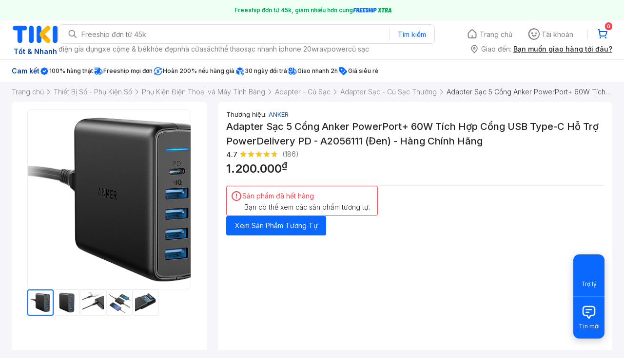

--- FILE ---
content_type: application/javascript; charset=UTF-8
request_url: https://frontend.tikicdn.com/_desktop-next/_next/static/chunks/comp.desktop.NotiMessage.4a3332d724df8693.js
body_size: 1312
content:
"use strict";(self.webpackChunk_N_E=self.webpackChunk_N_E||[]).push([[98687],{70194:function(n,l,i){i.r(l),i.d(l,{default:function(){return c}});var e=i(24246),t=i(34583),r=i(37254),s=i(19989);function d(){var n=(0,s.Z)(["\n  box-sizing: border-box;\n\n  /* Auto layout */\n\n  display: flex;\n  flex-direction: column;\n\n  padding: 8px;\n\n  width: 311px;\n  height: 62px;\n\n  /* Inform/Border - Positive */\n\n  border: 1px solid #00ab56;\n  border-radius: 4px;\n\n  span {\n    font-weight: 300;\n    font-size: 14px;\n    line-height: 150%;\n    /* identical to box height, or 21px */\n\n    /* Inform/Text - Default */\n\n    color: #27272a;\n  }\n"]);return d=function(){return n},n}var o=i(94822).default.div.withConfig({componentId:"sc-61673461-0"})(d()),h={upcoming:{color:"#00AB56",title:"S\u1ea3n ph\u1ea9m s\u1eafp c\xf3 h\xe0ng",icon:(0,e.jsxs)("svg",{width:"24",height:"24",viewBox:"0 0 24 24",fill:"none",xmlns:"http://www.w3.org/2000/svg",children:[(0,e.jsxs)("g",{"clip-path":"url(#clip0_1904_324179)",children:[(0,e.jsx)("path",{d:"M16.7071 10.7071C17.0976 10.3166 17.0976 9.68342 16.7071 9.29289C16.3166 8.90237 15.6834 8.90237 15.2929 9.29289L11 13.5858L8.70711 11.2929C8.31658 10.9024 7.68342 10.9024 7.29289 11.2929C6.90237 11.6834 6.90237 12.3166 7.29289 12.7071L10.2929 15.7071C10.6834 16.0976 11.3166 16.0976 11.7071 15.7071L16.7071 10.7071Z",fill:"#00AB56"}),(0,e.jsx)("path",{"fill-rule":"evenodd","clip-rule":"evenodd",d:"M12 2C6.47715 2 2 6.47715 2 12C2 17.5228 6.47715 22 12 22C17.5228 22 22 17.5228 22 12C22 6.47715 17.5228 2 12 2ZM4 12C4 7.58172 7.58172 4 12 4C16.4183 4 20 7.58172 20 12C20 16.4183 16.4183 20 12 20C7.58172 20 4 16.4183 4 12Z",fill:"#00AB56"}),(0,e.jsx)("path",{d:"M16.7071 10.7071C17.0976 10.3166 17.0976 9.68342 16.7071 9.29289C16.3166 8.90237 15.6834 8.90237 15.2929 9.29289L11 13.5858L8.70711 11.2929C8.31658 10.9024 7.68342 10.9024 7.29289 11.2929C6.90237 11.6834 6.90237 12.3166 7.29289 12.7071L10.2929 15.7071C10.6834 16.0976 11.3166 16.0976 11.7071 15.7071L16.7071 10.7071Z",fill:"#00AB56"}),(0,e.jsx)("path",{"fill-rule":"evenodd","clip-rule":"evenodd",d:"M12 2C6.47715 2 2 6.47715 2 12C2 17.5228 6.47715 22 12 22C17.5228 22 22 17.5228 22 12C22 6.47715 17.5228 2 12 2ZM4 12C4 7.58172 7.58172 4 12 4C16.4183 4 20 7.58172 20 12C20 16.4183 16.4183 20 12 20C7.58172 20 4 16.4183 4 12Z",fill:"#00AB56"})]}),(0,e.jsx)("defs",{children:(0,e.jsx)("clipPath",{id:"clip0_1904_324179",children:(0,e.jsx)("rect",{width:"20",height:"20",fill:"white",transform:"translate(2 2)"})})})]})},out_of_stock:{color:"#FF424F",title:"S\u1ea3n ph\u1ea9m \u0111\xe3 h\u1ebft h\xe0ng",icon:(0,e.jsxs)("svg",{width:"24",height:"24",viewBox:"0 0 24 24",fill:"none",xmlns:"http://www.w3.org/2000/svg",children:[(0,e.jsxs)("g",{"clip-path":"url(#clip0_1904_138937)",children:[(0,e.jsx)("path",{d:"M12 13C11.4477 13 11 12.5523 11 12V8C11 7.44772 11.4477 7 12 7C12.5523 7 13 7.44772 13 8V12C13 12.5523 12.5523 13 12 13Z",fill:"#FF424F"}),(0,e.jsx)("path",{d:"M12 14.5C11.3096 14.5 10.75 15.0596 10.75 15.75C10.75 16.4404 11.3096 17 12 17C12.6904 17 13.25 16.4404 13.25 15.75C13.25 15.0596 12.6904 14.5 12 14.5Z",fill:"#FF424F"}),(0,e.jsx)("path",{"fill-rule":"evenodd","clip-rule":"evenodd",d:"M2 12C2 6.47715 6.47715 2 12 2C17.5228 2 22 6.47715 22 12C22 17.5228 17.5228 22 12 22C6.47715 22 2 17.5228 2 12ZM12 4C7.58172 4 4 7.58172 4 12C4 16.4183 7.58172 20 12 20C16.4183 20 20 16.4183 20 12C20 7.58172 16.4183 4 12 4Z",fill:"#FF424F"})]}),(0,e.jsx)("defs",{children:(0,e.jsx)("clipPath",{id:"clip0_1904_138937",children:(0,e.jsx)("rect",{width:"20",height:"20",fill:"white",transform:"translate(2 2)"})})})]})},discontinued:{color:"#FF424F",title:"S\u1ea3n ph\u1ea9m \u0111\xe3 ng\u1eebng kinh doanh",icon:(0,e.jsxs)("svg",{width:"24",height:"24",viewBox:"0 0 24 24",fill:"none",xmlns:"http://www.w3.org/2000/svg",children:[(0,e.jsxs)("g",{"clip-path":"url(#clip0_1904_138937)",children:[(0,e.jsx)("path",{d:"M12 13C11.4477 13 11 12.5523 11 12V8C11 7.44772 11.4477 7 12 7C12.5523 7 13 7.44772 13 8V12C13 12.5523 12.5523 13 12 13Z",fill:"#FF424F"}),(0,e.jsx)("path",{d:"M12 14.5C11.3096 14.5 10.75 15.0596 10.75 15.75C10.75 16.4404 11.3096 17 12 17C12.6904 17 13.25 16.4404 13.25 15.75C13.25 15.0596 12.6904 14.5 12 14.5Z",fill:"#FF424F"}),(0,e.jsx)("path",{"fill-rule":"evenodd","clip-rule":"evenodd",d:"M2 12C2 6.47715 6.47715 2 12 2C17.5228 2 22 6.47715 22 12C22 17.5228 17.5228 22 12 22C6.47715 22 2 17.5228 2 12ZM12 4C7.58172 4 4 7.58172 4 12C4 16.4183 7.58172 20 12 20C16.4183 20 20 16.4183 20 12C20 7.58172 16.4183 4 12 4Z",fill:"#FF424F"})]}),(0,e.jsx)("defs",{children:(0,e.jsx)("clipPath",{id:"clip0_1904_138937",children:(0,e.jsx)("rect",{width:"20",height:"20",fill:"white",transform:"translate(2 2)"})})})]})}},c=function(){var n=(0,r.v9)(t.Xb).inventory_status,l=h[void 0===n?{}:n]||h.out_of_stock;return(0,e.jsxs)(o,{style:{color:l.color,borderColor:l.color},children:[(0,e.jsxs)("div",{style:{display:"flex",alignItems:"center",gap:4},children:[l.icon,l.title]}),(0,e.jsx)("span",{style:{paddingLeft:28},children:"B\u1ea1n c\xf3 th\u1ec3 xem c\xe1c s\u1ea3n ph\u1ea9m t\u01b0\u01a1ng t\u1ef1."})]})}}}]);

--- FILE ---
content_type: application/javascript; charset=UTF-8
request_url: https://frontend.tikicdn.com/_desktop-next/_next/static/chunks/34654-fcdac9397c3277e9.js
body_size: 2489
content:
"use strict";(self.webpackChunk_N_E=self.webpackChunk_N_E||[]).push([[34654],{53490:function(n,t,r){r.d(t,{AQ:function(){return M},BS:function(){return C},Bt:function(){return g},Cm:function(){return R},D$:function(){return p},D8:function(){return S},HH:function(){return F},IL:function(){return f},Jc:function(){return N},Kj:function(){return y},MK:function(){return L},M_:function(){return P},Om:function(){return E},XE:function(){return j},Xi:function(){return k},Y9:function(){return w},Zl:function(){return D},_K:function(){return _},_h:function(){return H},aR:function(){return K},b:function(){return O},b$:function(){return T},br:function(){return I},cO:function(){return Y},dK:function(){return Z},dZ:function(){return b},g8:function(){return A},gx:function(){return G},mg:function(){return m},mt:function(){return x},oj:function(){return U},qB:function(){return W},rN:function(){return B},xi:function(){return h},yp:function(){return V}});var e=r(85034),i=r(31373),o=r(99729),c=r.n(o),a=r(67921),u=r.n(a),l=r(2294),d=r(16496),v="DESKTOP_REVIEW",p=20,s=u().get("_trackity"),_=function(){var n=arguments.length>0&&void 0!==arguments[0]?arguments[0]:{},t=n.page,r=void 0===t?1:t;return{type:"".concat(v,"_FETCH_REVIEWS_WAITING"),promise:(0,l.F)({url:"/v2/reviews/reviews_waiting",params:{version:2,page:r,limit:p}}),payload:{page:r}}},E=function(){var n=arguments.length>0&&void 0!==arguments[0]?arguments[0]:{},t=n.page,r=void 0===t?1:t;return{type:"".concat(v,"_FETCH_UPGRADE_REVIEWS"),promise:(0,l.F)({url:"v2/reviews/upgrade",params:{version:2,page:r,limit:10}}),payload:{page:r}}},f=function(){return{type:"".concat(v,"_GET_CONFIG_REVEW"),promise:(0,l.F)({url:"/v2/reviews/placeholder"})}},m=function(){return{type:"".concat(v,"_GET_CONFIG_REVEW"),promise:(0,l.F)({url:"/v2/reviews/submission_config"})}},T=function(n,t,r){for(var e=[],i=0;i<t.length;i++){var o=t[i],a=new FormData;a.append("images[]",c()(o,"file")),e.push((0,l.F)({url:"/v2/reviews/upload?product_id=".concat(n),method:"POST",data:a}))}return{type:"".concat(v,"_UPLOAD_IMAGE_REVIEW"),promise:Promise.all(e),callback:r}},h=function(n,t,r){return{type:"".concat(v,"_SUBMIT_REVIEW"),promise:(0,l.F)({url:"/v2/reviews",method:"POST",data:n}),callback:t,handleError:r}},I=function(n,t,r){var e=arguments.length>3&&void 0!==arguments[3]?arguments[3]:{};return{type:"".concat(v,"_SUBMIT_REVIEW_WEB_VIEW"),promise:(0,l.F)({url:"/v2/reviews/submit",method:"POST",data:n,params:e}),callback:t,handleError:r}},y=function(n,t,r){return{type:"".concat(v,"_UPDATE_CONTENT_REVIEW"),promise:(0,l.F)({url:"/v2/reviews/update_content",method:"POST",data:n}),callback:t,handleError:r}},g=function(){var n=arguments.length>0&&void 0!==arguments[0]?arguments[0]:{},t=n.productId,r=void 0===t?null:t,e=n.sort,i=void 0===e?null:e,o=n.page,c=void 0===o?1:o,a=n.spid,u=void 0===a?null:a,d=n.sellerId,p=void 0===d?null:d;return{type:"".concat(v,"_FETCH_REVIEWS"),promise:(0,l.F)({url:"/v2/reviews",params:{limit:5,include:"comments,contribute_info,attribute_vote_summary",sort:i||"score|desc,id|desc,stars|all",page:c,spid:u,product_id:r,seller_id:p}},!1)}},R=function(){return{type:"".concat(v,"_FETCH_REVIEW_CONTRIBUTE"),promise:(0,l.F)({url:"v2/reviews/contribute/customer",method:"GET"},!1)}},F=function(n,t,r,e){return{type:"".concat(v,"_FETCH_REVIEW_DETAIL"),promise:(0,l.F)({url:"/v2/reviews",params:{review_id:n,include:"comments"}},t),callback:r,handleError:e}},w=function(){var n=arguments.length>0&&void 0!==arguments[0]?arguments[0]:null,t=arguments.length>1?arguments[1]:void 0,r=arguments.length>2?arguments[2]:void 0;return{type:"".concat(v,"_THANK_REVIEW"),promise:(0,l.F)({url:"/v2/reviews/".concat(n,"/thank"),method:"POST"},!1),callback:t,handleError:r}},k=function(){var n=arguments.length>0&&void 0!==arguments[0]?arguments[0]:{},t=n.reviewId,r=void 0===t?null:t,e=n.content,i=void 0===e?"":e,o=arguments.length>1?arguments[1]:void 0,c=arguments.length>2?arguments[2]:void 0;return{type:"".concat(v,"_SUBMIT_REPLY"),promise:(0,l.F)({url:"/v2/reviews/".concat(r,"/comments"),method:"POST",data:{content:i}}),callback:o,handleError:c}},S=function(n,t){var r=n.productId,e=void 0===r?null:r;return{type:"".concat(v,"_CHECK_REVIEW_WRITEALE"),promise:(0,l.F)({url:"/v2/reviews/customer/review_writable",method:"GET",params:{product_id:e}}),callback:t}},P=function(n,t){var r,e=n.arrSpids,i=void 0===e?[]:e;return{type:"".concat(v,"_CHECK_PRODUCT_HAS_REVIEW"),promise:(0,l.F)({url:"/v2/reviews/writable",method:"GET",params:{spids:null===i||void 0===i||null===(r=i.join)||void 0===r?void 0:r.call(i,",")}}),callback:t}},O=function(n,t){var r=n.productId,e=void 0===r?null:r;return{type:"".concat(v,"_GET_REVIEW_SPID"),promise:(0,l.F)({url:"/v2/reviews/get_spid",method:"GET",params:{product_id:e}}),callback:t}},b=function(){var n,t=arguments.length>0&&void 0!==arguments[0]?arguments[0]:[];return{type:"".concat(v,"_FETCH_REVIEW_PROMOTION"),promise:(0,l.F)({url:"v2/reviews/promotions",method:"GET",params:{version:2,spids:null===t||void 0===t||null===(n=t.join)||void 0===n?void 0:n.call(t,",")}},!1)}},C=function(){var n=arguments.length>0&&void 0!==arguments[0]?arguments[0]:{},t=n.page,r=void 0===t?1:t,e=n.limit,i=void 0===e?12:e;return{type:"".concat(v,"_FETCH_REVIEWS_WITHOUT_IMAGE"),promise:(0,l.F)({url:"v2/reviews/my_reviews",params:{page:r,images:!1,limit:i}}),payload:{page:r}}},V=function(){var n=arguments.length>0&&void 0!==arguments[0]?arguments[0]:{},t=n.page,r=void 0===t?1:t;return{type:"".concat(v,"_FETCH_RENCENT_REVIEWED"),promise:(0,l.F)({url:d.K,params:{page:r}}),payload:{page:r}}},W=function(){var n=arguments.length>0&&void 0!==arguments[0]?arguments[0]:{},t=n.page,r=void 0===t?1:t,e=n.limit,i=void 0===e?12:e,o=n.isInfinityScroll,c=void 0===o||o,a=arguments.length>1?arguments[1]:void 0;return{type:"".concat(v,"_FETCH_MY_REVIEWS"),promise:(0,l.F)({url:"/v2/reviews/my_reviews",method:"GET",params:{page:r,limit:i}}),callback:a,payload:{page:r,isInfinityScroll:c}}},A=function(n,t,r){var e=arguments.length>3&&void 0!==arguments[3]?arguments[3]:{};return{type:"".concat(v,"_UPDATE_REVIEW"),promise:(0,l.F)({url:"".concat("https://api.tiki.vn","/v2/reviews/edit"),method:"POST",data:n,params:e}),callback:t,handleError:r}},G=function(n){return{type:"".concat(v,"_FETCH_DETAIL_AND_STATUS_REVIEW_BY_SIPD"),promise:(0,l.F)({url:"/v2/reviews/product/".concat(n,"/status"),method:"GET"})}},D=function(){return{type:"".concat(v,"_INIT_PAGE_SUBMIT_REVIEW_DONE")}},N=function(n,t,r){return{type:"".concat(v,"_FETCH_PRODUCT_DETAIL_BY_SPID"),promise:(0,l.F)({url:"/v2/reviews/product/".concat(n,"/info"),method:"GET"}),callback:t,handleError:r}},U=function(){var n=arguments.length>0&&void 0!==arguments[0]?arguments[0]:[],t=arguments.length>1&&void 0!==arguments[1]&&arguments[1];return{type:"".concat(v,"_FETCH_INFO_MULTIPLE_REVIEWS"),promise:(0,l.F)({url:"/v2/reviews/product/info/bulk_review?ids=".concat(null===n||void 0===n?void 0:n.join(",")),method:"GET"},t)}},H=function(n){return{type:"".concat(v,"_REMOVE_REVIVE_BY_SPID"),payload:{spid:n}}},M=function(n,t){var r=n.dataAttrs;return{type:"".concat(v,"_CHECK_PRODUCT_ATTRIBUTES"),payload:r,callback:t}},B=function(n){var t=n.callback,r=n.handleError,e=n.reviewId;return{type:"".concat(v,"_GET_LIST_RATING_DELIVERY"),promise:(0,l.F)({url:"/v2/reviews/delivery/".concat(e,"/rating"),method:"GET"}),callback:t,handleError:r}},L=function(n){var t=n.imageId,r=n.callback,e=n.handleError;return{type:"".concat(v,"_REPORT_IMAGE"),promise:(0,l.F)({url:"/v2/reviews/images/".concat(t,"/report"),method:"PUT"}),callback:r,handleError:e}},K=function(n){return{type:"".concat(v,"_FETCH_PROACTIVE_SUPPORT"),promise:(0,l.F)({url:"".concat("https://api.tiki.vn/falcon","/ext/v1/entry-points"),params:(0,e.Z)({in:"review"},n),headers:{"x-device-info":"device-id=".concat(s)}})}},x=function(n,t,r){var o=n.actions,c=n.interaction,a=(0,i.Z)(n,["actions","interaction"]);return{type:"".concat(v,"_ENTRY_POINT_INTERACTION"),promise:(0,l.F)({method:"POST",url:"".concat("https://api.tiki.vn/falcon","/ext/v1/entry-points/interaction"),data:(0,e.Z)({actions:o,interaction:c},a),headers:{"x-device-info":"device-id=".concat(s)}}),callback:t,handleError:r}},Y=function(){var n=arguments.length>0&&void 0!==arguments[0]&&arguments[0];return{type:"".concat(v,"_SET_PROACTIVE_SUPPORT_POPUP_IS_CLOSED"),payload:n}},Z=function(n,t,r){return{type:"".concat(v,"_REVIEW_AI_SUMMARY"),promise:(0,l.F)({url:"".concat("https://api.tiki.vn/falcon","/ext/v1/review-analysis"),method:"GET",params:{product_id:null===n||void 0===n?void 0:n.productId,spid:null===n||void 0===n?void 0:n.spid,seller_id:null===n||void 0===n?void 0:n.sellerId}}),callback:t,handleError:r}},j=function(n,t,r){return{type:"".concat(v,"_REVIEW_AI_REACTION"),promise:(0,l.F)({url:"".concat("https://api.tiki.vn/falcon","/ext/v1/review-analysis/reaction"),method:"PUT",data:{product_id:null===n||void 0===n?void 0:n.productId,spid:null===n||void 0===n?void 0:n.spid,seller_id:null===n||void 0===n?void 0:n.sellerId,reaction:null===n||void 0===n?void 0:n.reaction}}),callback:t,handleError:r}}},9474:function(n,t,r){r.d(t,{$Z:function(){return v},yU:function(){return d}});var e=r(23842),i=r(35230),o=r.n(i),c=r(97954),a=r(99377),u=r(9943),l=(0,c.i5)({actionType:"".concat(u.qS,".fetchShortenLink"),stateKey:"".concat(u.qS,".shorten_link"),effect:function(){var n=(0,e.Z)(o().mark((function n(t){var r,e;return o().wrap((function(n){for(;;)switch(n.prev=n.next){case 0:return r=t.url,n.next=3,(0,a.F)({url:"".concat("https://affiliate.tiki.com.vn/api","/v1/tiki/link"),method:"POST",data:{original_link:r}});case 3:return e=n.sent.data,n.abrupt("return",null===e||void 0===e?void 0:e.data.short_link);case 5:case"end":return n.stop()}}),n)})));return function(t){return n.apply(this,arguments)}}()}),d=l.action,v=(l.hook,l.reducer);l.exec},16496:function(n,t,r){r.d(t,{K:function(){return e}});var e="".concat("https://api.tiki.vn","/raiden/v3/widgets/product/recentlyviewed")}}]);

--- FILE ---
content_type: application/javascript; charset=UTF-8
request_url: https://frontend.tikicdn.com/_desktop-next/_next/static/chunks/67081-c072bdce71edfaba.js
body_size: 2823
content:
(self.webpackChunk_N_E=self.webpackChunk_N_E||[]).push([[67081,27496,19272,64778,40064,77232],{60042:function(t,n){var e;!function(){"use strict";var r={}.hasOwnProperty;function o(){for(var t=[],n=0;n<arguments.length;n++){var e=arguments[n];if(e){var i=typeof e;if("string"===i||"number"===i)t.push(e);else if(Array.isArray(e)){if(e.length){var s=o.apply(null,e);s&&t.push(s)}}else if("object"===i){if(e.toString!==Object.prototype.toString&&!e.toString.toString().includes("[native code]")){t.push(e.toString());continue}for(var a in e)r.call(e,a)&&e[a]&&t.push(a)}}}return t.join(" ")}t.exports?(o.default=o,t.exports=o):void 0===(e=function(){return o}.apply(n,[]))||(t.exports=e)}()},18365:function(t){var n=Math.ceil,e=Math.max;t.exports=function(t,r,o,i){for(var s=-1,a=e(n((r-t)/(o||1)),0),u=Array(a);a--;)u[i?a:++s]=t,t+=o;return u}},55294:function(t,n,e){var r=e(18365),o=e(57535),i=e(94919);t.exports=function(t){return function(n,e,s){return s&&"number"!=typeof s&&o(n,e,s)&&(e=s=void 0),n=i(n),void 0===e?(e=n,n=0):e=i(e),s=void 0===s?n<e?1:-1:i(s),r(n,e,s,t)}}},92875:function(t,n,e){var r=e(75733),o=e(57535),i=e(47991),s=Math.ceil,a=Math.max;t.exports=function(t,n,e){n=(e?o(t,n,e):void 0===n)?1:a(i(n),0);var u=null==t?0:t.length;if(!u||n<1)return[];for(var c=0,l=0,f=Array(s(u/n));c<u;)f[l++]=r(t,c,c+=n);return f}},4215:function(t,n,e){var r=e(55294)();t.exports=r},68946:function(t,n,e){var r=e(23545),o=e(1197),i=e(92198),s=e(36468),a=o((function(t){return i(r(t,1,s,!0))}));t.exports=a},43597:function(t,n,e){"use strict";var r=e(77460);e(23615),e(27378),e(73915),e(72856),e(56119),e(30644),e(99729),e(94822),e(60042),r.Box,r.Image,n.Od=r.Skeleton,r.defaultTheme,r.getBox},8504:function(t,n,e){var r,o;r=function(){var t={version:"0.2.0"},n=t.settings={minimum:.08,easing:"ease",positionUsing:"",speed:200,trickle:!0,trickleRate:.02,trickleSpeed:800,showSpinner:!0,barSelector:'[role="bar"]',spinnerSelector:'[role="spinner"]',parent:"body",template:'<div class="bar" role="bar"><div class="peg"></div></div><div class="spinner" role="spinner"><div class="spinner-icon"></div></div>'};function e(t,n,e){return t<n?n:t>e?e:t}function r(t){return 100*(-1+t)}function o(t,e,o){var i;return(i="translate3d"===n.positionUsing?{transform:"translate3d("+r(t)+"%,0,0)"}:"translate"===n.positionUsing?{transform:"translate("+r(t)+"%,0)"}:{"margin-left":r(t)+"%"}).transition="all "+e+"ms "+o,i}t.configure=function(t){var e,r;for(e in t)void 0!==(r=t[e])&&t.hasOwnProperty(e)&&(n[e]=r);return this},t.status=null,t.set=function(r){var a=t.isStarted();r=e(r,n.minimum,1),t.status=1===r?null:r;var u=t.render(!a),c=u.querySelector(n.barSelector),l=n.speed,f=n.easing;return u.offsetWidth,i((function(e){""===n.positionUsing&&(n.positionUsing=t.getPositioningCSS()),s(c,o(r,l,f)),1===r?(s(u,{transition:"none",opacity:1}),u.offsetWidth,setTimeout((function(){s(u,{transition:"all "+l+"ms linear",opacity:0}),setTimeout((function(){t.remove(),e()}),l)}),l)):setTimeout(e,l)})),this},t.isStarted=function(){return"number"===typeof t.status},t.start=function(){t.status||t.set(0);var e=function(){setTimeout((function(){t.status&&(t.trickle(),e())}),n.trickleSpeed)};return n.trickle&&e(),this},t.done=function(n){return n||t.status?t.inc(.3+.5*Math.random()).set(1):this},t.inc=function(n){var r=t.status;return r?("number"!==typeof n&&(n=(1-r)*e(Math.random()*r,.1,.95)),r=e(r+n,0,.994),t.set(r)):t.start()},t.trickle=function(){return t.inc(Math.random()*n.trickleRate)},function(){var n=0,e=0;t.promise=function(r){return r&&"resolved"!==r.state()?(0===e&&t.start(),n++,e++,r.always((function(){0===--e?(n=0,t.done()):t.set((n-e)/n)})),this):this}}(),t.render=function(e){if(t.isRendered())return document.getElementById("nprogress");u(document.documentElement,"nprogress-busy");var o=document.createElement("div");o.id="nprogress",o.innerHTML=n.template;var i,a=o.querySelector(n.barSelector),c=e?"-100":r(t.status||0),l=document.querySelector(n.parent);return s(a,{transition:"all 0 linear",transform:"translate3d("+c+"%,0,0)"}),n.showSpinner||(i=o.querySelector(n.spinnerSelector))&&f(i),l!=document.body&&u(l,"nprogress-custom-parent"),l.appendChild(o),o},t.remove=function(){c(document.documentElement,"nprogress-busy"),c(document.querySelector(n.parent),"nprogress-custom-parent");var t=document.getElementById("nprogress");t&&f(t)},t.isRendered=function(){return!!document.getElementById("nprogress")},t.getPositioningCSS=function(){var t=document.body.style,n="WebkitTransform"in t?"Webkit":"MozTransform"in t?"Moz":"msTransform"in t?"ms":"OTransform"in t?"O":"";return n+"Perspective"in t?"translate3d":n+"Transform"in t?"translate":"margin"};var i=function(){var t=[];function n(){var e=t.shift();e&&e(n)}return function(e){t.push(e),1==t.length&&n()}}(),s=function(){var t=["Webkit","O","Moz","ms"],n={};function e(t){return t.replace(/^-ms-/,"ms-").replace(/-([\da-z])/gi,(function(t,n){return n.toUpperCase()}))}function r(n){var e=document.body.style;if(n in e)return n;for(var r,o=t.length,i=n.charAt(0).toUpperCase()+n.slice(1);o--;)if((r=t[o]+i)in e)return r;return n}function o(t){return t=e(t),n[t]||(n[t]=r(t))}function i(t,n,e){n=o(n),t.style[n]=e}return function(t,n){var e,r,o=arguments;if(2==o.length)for(e in n)void 0!==(r=n[e])&&n.hasOwnProperty(e)&&i(t,e,r);else i(t,o[1],o[2])}}();function a(t,n){return("string"==typeof t?t:l(t)).indexOf(" "+n+" ")>=0}function u(t,n){var e=l(t),r=e+n;a(e,n)||(t.className=r.substring(1))}function c(t,n){var e,r=l(t);a(t,n)&&(e=r.replace(" "+n+" "," "),t.className=e.substring(1,e.length-1))}function l(t){return(" "+(t.className||"")+" ").replace(/\s+/gi," ")}function f(t){t&&t.parentNode&&t.parentNode.removeChild(t)}return t},void 0===(o="function"===typeof r?r.call(n,e,n,t):r)||(t.exports=o)},5668:function(t,n,e){"use strict";e.d(n,{w_:function(){return c}});var r=e(27378),o={color:void 0,size:void 0,className:void 0,style:void 0,attr:void 0},i=r.createContext&&r.createContext(o),s=function(){return s=Object.assign||function(t){for(var n,e=1,r=arguments.length;e<r;e++)for(var o in n=arguments[e])Object.prototype.hasOwnProperty.call(n,o)&&(t[o]=n[o]);return t},s.apply(this,arguments)},a=function(t,n){var e={};for(var r in t)Object.prototype.hasOwnProperty.call(t,r)&&n.indexOf(r)<0&&(e[r]=t[r]);if(null!=t&&"function"===typeof Object.getOwnPropertySymbols){var o=0;for(r=Object.getOwnPropertySymbols(t);o<r.length;o++)n.indexOf(r[o])<0&&(e[r[o]]=t[r[o]])}return e};function u(t){return t&&t.map((function(t,n){return r.createElement(t.tag,s({key:n},t.attr),u(t.child))}))}function c(t){return function(n){return r.createElement(l,s({attr:s({},t.attr)},n),u(t.child))}}function l(t){var n=function(n){var e,o=t.size||n.size||"1em";n.className&&(e=n.className),t.className&&(e=(e?e+" ":"")+t.className);var i=t.attr,u=t.title,c=a(t,["attr","title"]);return r.createElement("svg",s({stroke:"currentColor",fill:"currentColor",strokeWidth:"0"},n.attr,i,c,{className:e,style:s({color:t.color||n.color},n.style,t.style),height:o,width:o,xmlns:"http://www.w3.org/2000/svg"}),u&&r.createElement("title",null,u),t.children)};return void 0!==i?r.createElement(i.Consumer,null,(function(t){return n(t)})):n(o)}}}]);

--- FILE ---
content_type: application/javascript; charset=UTF-8
request_url: https://frontend.tikicdn.com/_desktop-next/_next/static/chunks/82049.4c9468dcbadc9c6a.js
body_size: 2630
content:
"use strict";(self.webpackChunk_N_E=self.webpackChunk_N_E||[]).push([[82049],{82049:function(e,i,t){t.r(i),t.d(i,{amplitudeTrackingViewPDP:function(){return T},bestPriceTrackingInfo:function(){return Z},getDeliverytimeTracking:function(){return S},highlightTrackingInfo:function(){return A},isOneClickAvailable:function(){return D}});var r=t(85034),n=t(70169),a=t(72856),o=t.n(a),_=t(64925),l=t.n(_),c=t(99729),u=t.n(c),d=t(19785),s=t.n(d),p=t(90104),g=t.n(p),v=t(78581),f=t.n(v),m=t(55807),y=t.n(m),b=t(9943),h=t(38460),k=t(2189),w=t(88447),P=t(31443),I=t(49230),O=function(e,i){try{var t,r=i.split("?")[0],n=[],a=-1!==i.indexOf("?")?i.split("?")[1]:"";if(""!==a){for(var o=(n=a.split("&")).length-1;o>=0;o-=1)t=n[o].split("=")[0],e.includes(t)||n.splice(o,1);n.length&&(r=r+"?"+n.join("&"))}return r}catch(_){return i}},S=function(e){var i=u()(e,"delivery_options");if(!s()(i))return{};var t={};if("hide"!==e.type&&("shipping_info"===e.type?t.delivery_eligibility_status="can_be_shipped":"ask_location"!==e.type?t.delivery_eligibility_status="cannot_be_shipped":t.delivery_eligibility_status="",t=(0,r.Z)({},t,function(){try{var e=JSON.parse(localStorage.getItem("delivery-zone"));return{user_current_city:u()(e,"data.region",""),user_current_district:u()(e,"data.district",""),user_current_province:u()(e,"data.ward","")}}catch(i){return{}}}())),"shipping_info"!==e.type)return t;o()(i,(function(e){var i="";try{i=Number((e.remaining_seconds/86400).toFixed(3))}catch(_){console.log("e",_),i="remaining_seconds data from API is not a number"}t["".concat(e.type,"_delivery_estimate")]=i;var r=f()(e.fee)?e.fee:"item['fee'] data from API is not a number",n=f()(e.original_fee)?e.original_fee:"item['original_fee'] data from API is not a number";t["".concat(e.type,"_delivery_fee")]=r,t["".concat(e.type,"_delivery_original_fee")]=n;var a=e.earliest_delivery_estimate,o=e.delivery_estimate_countdown;o&&(t.delivery_estimate_countdown=o),(a||0===a)&&(t.earliest_delivery_estimate=a)}));var n=i.find((function(e){return"standard"===(null===e||void 0===e?void 0:e.type)}));return n&&(t.order_route=n.order_route),t},D=function(){var e=arguments.length>0&&void 0!==arguments[0]?arguments[0]:{},i=(0,h.rC)(e),t=(0,I.x)(e);return{is_one_click_available:t&&i===b.fY.NORMAL}},N={coupons:"coupon"},Z=function(){var e=arguments.length>0&&void 0!==arguments[0]?arguments[0]:{};return{is_best_offer_available:!!(null===e||void 0===e?void 0:e.price_after_promotion)&&(null===e||void 0===e?void 0:e.price_after_promotion)<(null===e||void 0===e?void 0:e.product_price),best_offer_type:Object.keys((null===e||void 0===e?void 0:e.payload)||{}).reduce((function(i,t){if(["coupons","promotion","payment"].includes(t)&&!g()(null===e||void 0===e?void 0:e.payload[t])){var r="payment_promotion".includes(t)?"payment_promotion":N[t]||t;i.push(r)}return i}),[]),best_offer_discount_amount:(null===e||void 0===e?void 0:e.total_discount)||0}},A=function(){var e=arguments.length>0&&void 0!==arguments[0]?arguments[0]:[];try{return e.reduce((function(e,i,t){return e["highlight_".concat(t+1)]=i,e}),{})}catch(i){return{}}},T=function(e){var i=e.productDetail,t=void 0===i?{}:i,a=e.deliveryZone,o=void 0===a?{}:a,_=e.couponData,c=void 0===_?{}:_,d=e.sellerWidget,p=void 0===d?{}:d,g=e.asaCashbackWidgetData,v=void 0===g?{}:g,f=e.bestPrice,m=void 0===f?{}:f,b=e.chatData,h=void 0===b?{}:b;try{var I=(null===t||void 0===t?void 0:t.amplitude_props)||{},N=(0,P.y6)(),T=u()(t,"deal_specs.is_hot_deal",!1),x=u()(t,"best_price_guaranteed",!1),C=u()(t,"price",0),j=u()(t,"breadcrumbs.length",1),J=u()(v,"amplitude",{}),q=u()(t,"brand.name",""),E=u()(t,"authors",[]);E=y()(E,(function(e){return e.name}));var V=u()(t,"inventory_status",""),W=l()((null===t||void 0===t?void 0:t.badges_new)||[],(function(e){return"icon_badge"===e.type})),Y=l()((null===t||void 0===t?void 0:t.badges_new)||[],(function(e){return"exclusive_price"===e.code})),z=u()(t,"add_on",[]).map((function(e){return e.id.toString()})),F=u()(t,"tier_pricing.discount_rate")||u()(t,"asa_suggestion_widget.tier_pricing_info.discount_value"),L=u()(t,"tier_pricing.discount_type")||u()(t,"asa_suggestion_widget.tier_pricing_info.discount_type"),M=u()(t,"highlight.items")||[],Q=(0,r.Z)((0,n.Z)((0,r.Z)((0,n.Z)((0,r.Z)({},I),{master_product_sku:u()(t,"sku",""),master_product_name:u()(t,"name",""),seller_product_sku:u()(t,"current_seller.sku",""),seller_name:u()(t,"current_seller.name",""),stock_status:V,number_of_sellers:u()(t,"other_sellers.length",0)+(null===u()(t,"current_seller","")?0:1),brand_name:q,author_name:s()(E)?E:[]}),S(o)),{primary_category_name:u()(t,"breadcrumbs[".concat(j-2,"].name"),""),category_l1_name:u()(t,"breadcrumbs[0].category_id")?u()(t,"breadcrumbs[0].name"):"",category_l2_name:u()(t,"breadcrumbs[1].category_id")?u()(t,"breadcrumbs[1].name"):"",category_l3_name:u()(t,"breadcrumbs[2].category_id")?u()(t,"breadcrumbs[2].name"):"",category_l4_name:u()(t,"breadcrumbs[3].category_id")?u()(t,"breadcrumbs[3].name"):"",category_l5_name:u()(t,"breadcrumbs[4].category_id")?u()(t,"breadcrumbs[4].name"):"",category_l6_name:u()(t,"breadcrumbs[5].category_id")?u()(t,"breadcrumbs[5].name"):"",price:C,product_rating:u()(t,"rating_average",0),number_of_reviews:u()(t,"review_count",0),is_deal:T,is_best_price:x,is_flash_deal:T,freeship_plus_badge_type:W?u()(W,"code"):null,number_of_coupon:u()(c,"data.length",0),number_of_gift_product_shown:u()(t,"product_links.length",0),number_of_product_image:u()(t,"images.length",0),all_time_quantity_sold:u()(t,"all_time_quantity_sold",0),day_ago_created:u()(t,"day_ago_created",0),fulfillment_type:u()(t,"inventory.fulfillment_type"),seller_day_since_joined:u()(p,"seller.days_since_joined"),seller_rating:u()(p,"seller.avg_rating_point"),seller_number_of_follower:u()(p,"seller.total_follower"),seller_type:u()(p,"seller.store_level"),tikinow_exclusive_price:!!Y,product_url:O(["spid"],window.location.href),seller_addon_sku:z.length>0?z:null,shipping_additional_info:null===o||void 0===o?void 0:o.shipping_additional_info,shipping_additional_info_type:null===o||void 0===o?void 0:o.shipping_additional_info_type,is_tier_pricing_available:u()(t,"is_tier_pricing_available"),is_tier_pricing_eligible:u()(t,"is_tier_pricing_eligible"),tier_pricing_discount_value:F,tier_pricing_discount_type:L}),Z(m),D(t),A(M)),R=(0,w.q7)({key:null===t||void 0===t?void 0:t.id})||{},U=u()(t,"tracking_info.amplitude"),B=(0,r.Z)({},U,Q,N,J,R,h);(0,k.UO)("view_pdp",B)}catch(G){console.log("amplitudeTrackingViewPDP error",G)}};i.default=T},31443:function(e,i,t){t.d(i,{YQ:function(){return l},y6:function(){return _}});var r="source_tracking_info",n=t(90104),a=t.n(n),o=(t(69238),function(){var e=arguments.length>0&&void 0!==arguments[0]?arguments[0]:r;try{var i=localStorage.getItem(e),t=i&&JSON.parse(i)||[];return t}catch(n){return{}}}),_=function(){var e=arguments.length>0&&void 0!==arguments[0]?arguments[0]:r;try{var i=o(e),t={};if(!a()(i)){var n=(window.location.pathname||"")+(window.location.search||""),_=i.find((function(e){return e.key===n}));if(!a()(_)){var l=_.createdAt,c=void 0===l?0:l;(new Date).getTime()-c<=3e5&&(t=(null===_||void 0===_?void 0:_.sourceParams)||{}),i=i.filter((function(e){return e.key!==n})),localStorage.setItem(e,JSON.stringify(i))}}return t}catch(u){return[]}},l=function(){var e=arguments.length>0&&void 0!==arguments[0]?arguments[0]:{},i=arguments.length>1&&void 0!==arguments[1]?arguments[1]:r;try{var t=o(i);30===(t=t.filter((function(i){return i.key!==e.key}))).length&&t.shift(),t.push(e),localStorage.setItem(i,JSON.stringify(t))}catch(n){}}}}]);

--- FILE ---
content_type: application/javascript; charset=UTF-8
request_url: https://frontend.tikicdn.com/_desktop-next/_next/static/chunks/54100-546e8e018dc297a3.js
body_size: 7162
content:
"use strict";(self.webpackChunk_N_E=self.webpackChunk_N_E||[]).push([[54100],{95019:function(n,e,t){var i=t(85034),o=t(70169),r=t(31373),l=t(24246),d=t(95562),a=t.n(d),c=t(43552),u=t(8315),s=c.Link,p=["/search","/c[0-9]"];e.Z=function(n){var e=n.children,t=n.route,d=n.isSPA,c=void 0!==d&&d,v=n.customRef,f=n.replace,h=void 0!==f&&f,g=(0,r.Z)(n,["children","route","isSPA","customRef","replace"]),m=(0,u.createUrlForEnv)(t);return m&&c?(0,l.jsx)(s,{route:m,replace:h,children:(0,l.jsx)("a",(0,o.Z)((0,i.Z)({},g),{ref:v,children:e}))}):!m||-1==m.indexOf("https://tiki.vn")||m.indexOf("bestsellers-month")>-1||!function(n){try{return a()(p,(function(e){return!!n.match(new RegExp(e))}))}catch(e){return!1}}(m)?(0,l.jsx)("a",(0,o.Z)((0,i.Z)({href:m},g),{ref:v,children:e})):(0,l.jsx)(s,{route:m,replace:h,children:(0,l.jsx)("a",(0,o.Z)((0,i.Z)({},g),{ref:v,children:e}))})}},81422:function(n,e,t){var i=t(85034),o=t(19989),r=t(24246),l=t(34583),d=(t(27378),t(37254)),a=t(94822),c=t(79503),u=t(8315),s=t(90583),p=t(73805),v=t(41478);function f(){var n=(0,o.Z)(["\n  display: flex;\n  padding: 6px;\n  justify-content: center;\n  align-items: center;\n  gap: 8px;\n\n  border: 1px solid #dddde3;\n  border-radius: 4px;\n  cursor: pointer;\n  font-size: 12px;\n  font-style: normal;\n  font-weight: 400;\n  line-height: 150%;\n  color: #27272a;\n  > img {\n    width: 20px;\n    height: 20px;\n    max-width: fit-content;\n  }\n"]);return f=function(){return n},n}var h=a.default.div.withConfig({componentId:"sc-707f326b-0"})(f());e.Z=function(n){var e,t=n.text,o=void 0===t?"Chat":t,a=(0,d.I0)(),f=(0,d.v9)(l.Xb),g=(null===(e=f.current_seller)||void 0===e?void 0:e.id)||null,m=(null===f||void 0===f?void 0:f.sku)||"",x=(0,d.v9)((function(n){var e,t,i;return{customerId:(null===n||void 0===n||null===(e=n.desktop)||void 0===e||null===(t=e.app)||void 0===t||null===(i=t.customer)||void 0===i?void 0:i.id)||0}})).customerId,b=(0,d.v9)((function(n){return(null===n||void 0===n?void 0:n.chatGPT)||{}})),w=(null===b||void 0===b?void 0:b.button)||null,_=1===parseInt(g,10);return _?w&&(0,r.jsxs)(h,{onClick:function(){if((0,c.XH)())a((0,s.MR)(!0,"login",!0,window.location.href));else if(_){var n,e=(0,i.Z)({},(0,u.getQueryParams)(null===w||void 0===w||null===(n=w.cta)||void 0===n?void 0:n.url));return a((0,v.WB)({status:"open",params:e})),void(0,p.UO)("open_chatgpt",{source_screen:"product_detail",source_screen_widget:"seller_information",master_product_sku:m})}},children:[(0,r.jsx)("img",{alt:"chat-tiki-trading",src:(null===w||void 0===w?void 0:w.icon_url)||"https://salt.tikicdn.com/ts/upload/8b/82/74/cf2c041938ace329ab11fbc38da3275b.png",height:(null===w||void 0===w?void 0:w.icon_height)||20,width:(null===w||void 0===w?void 0:w.icon_width)||20}),o&&(0,r.jsx)("span",{children:o})]}):(0,r.jsxs)(h,{onClick:function(){var n;(0,c.XH)()?a((0,s.MR)(!0,"login",!0,window.location.href)):(null===TIKI_CHAT_SDK||void 0===TIKI_CHAT_SDK?void 0:TIKI_CHAT_SDK.goToChannel)&&(null===TIKI_CHAT_SDK||void 0===TIKI_CHAT_SDK||TIKI_CHAT_SDK.goToChannel({sender_id:x,receiver_id:"01:".concat(g),message_default:"Shop \u01a1i, cho m\xecnh h\u1ecfi",faq_key:"product",attachment:{link:"".concat("https://tiki.vn","/").concat((null===f||void 0===f?void 0:f.url_path)||(null===f||void 0===f?void 0:f.url_key)),thumbnail:null===f||void 0===f?void 0:f.thumbnail_url,text:null===f||void 0===f?void 0:f.name,subText:(0,u.currencyFormat)(null===f||void 0===f?void 0:f.price),buttons:[{label:"Th\xeam v\xe0o gi\u1ecf h\xe0ng",action:{type:"api",data:{endPoint:"".concat("https://api.tiki.vn","/v2/carts/mine/items"),method:"POST",headers:{metadata:["x-access-token"]},data:{products:[{product_id:null===f||void 0===f||null===(n=f.current_seller)||void 0===n?void 0:n.product_id,qty:1}]}}}}],buttonsReceiver:[{label:"Xem s\u1ea3n ph\u1ea9m",action:{type:"link",data:"".concat("https://tiki.vn","/").concat((null===f||void 0===f?void 0:f.url_path)||(null===f||void 0===f?void 0:f.url_key))}}]}}))},children:[(0,r.jsx)("img",{alt:"chat-icon",src:"https://salt.tikicdn.com/ts/upload/8b/82/74/cf2c041938ace329ab11fbc38da3275b.png",height:20,width:20}),o&&(0,r.jsx)("span",{children:o})]})}},56420:function(n,e,t){var i=t(24246),o=t(95019),r=t(40582),l=t(39818),d=t(37254),a=t(8315);e.Z=function(){var n,e,t,c,u,s=(0,d.v9)(r.yy).response,p=(void 0===s?{}:s).sellerWidget,v=void 0===p?{seller:{id:"",url:"",icon:"",badge_img:{url:"",width:76,height:18},name:""}}:p,f=null===v||void 0===v||null===(n=v.seller)||void 0===n?void 0:n.store_id,h=null===v||void 0===v||null===(e=v.seller)||void 0===e?void 0:e.id,g=(0,a.createUrlFromParams)(null===v||void 0===v||null===(t=v.seller)||void 0===t?void 0:t.url,{source_screen:"product_detail",source_engine:"organic"});return h||f?(0,i.jsx)(o.Z,{route:g,isSPA:!0,children:(0,i.jsx)(l.Z,{className:"logo",src:null===v||void 0===v||null===(c=v.seller)||void 0===c?void 0:c.icon,dimensions:[100],width:40,height:40,alt:null===v||void 0===v||null===(u=v.seller)||void 0===u?void 0:u.name,style:{borderRadius:"50%",minWidth:40}})}):null}},88791:function(n,e,t){var i=t(19989),o=t(24246),r=t(95019),l=t(40582),d=t(39818),a=t(37254),c=t(94822),u=t(8315),s=t(34583),p=t(99729),v=t.n(p),f=t(52501),h=t.n(f),g=t(48964);function m(){var n=(0,i.Z)(["\n    font-size: 15px;\n    font-weight: 500;\n    line-height: 1.6;\n    color: #242424;\n    display: flex;\n    flex-wrap: wrap;\n    gap: 4px;\n    align-items: center;\n\n    > a {\n      display: flex;\n      flex: 1;\n      gap: 4px;\n      align-items: center;\n      > span {\n        color: #242424;\n        overflow: hidden;\n        display: -webkit-box;\n        -webkit-box-orient: vertical;\n        -webkit-line-clamp: 1;\n      }\n    }\n  }\n"]);return m=function(){return n},n}var x=c.default.div.withConfig({componentId:"sc-71dfba1f-0"})(m());e.Z=function(n){var e,t,i,c,p,f,m,b,w,_,y,k,I,Z,S,j,T=n.isShowBadge,C=void 0===T||T,O=(0,a.v9)(l.yy).response,D=(void 0===O?{}:O).sellerWidget,P=void 0===D?{seller:{id:"",url:"",icon:"",badge_img:{url:"",width:76,height:18},name:""}}:D,F=(0,g.Z)(),N=F.variant,E=F.experimentDataUIList,R=(0,a.v9)(s.Xb),A=v()(R,"breadcrumbs[0].category_id"),K=null===P||void 0===P||null===(e=P.seller)||void 0===e?void 0:e.store_id,M=null===P||void 0===P||null===(t=P.seller)||void 0===t?void 0:t.id,U=(0,u.createUrlFromParams)(null===P||void 0===P||null===(i=P.seller)||void 0===i?void 0:i.url,h()(E,N)&&A?{t:"product",category_id:A,parent_id:2,source_screen:"product_detail",source_engine:"organic"}:{source_screen:"product_detail",source_engine:"organic"});return M||K?(0,o.jsx)(x,{children:(0,o.jsxs)(r.Z,{route:U,isSPA:!0,children:[(0,o.jsx)("span",{children:(null===P||void 0===P||null===(c=P.seller)||void 0===c?void 0:c.name)||""}),C&&(null===P||void 0===P||null===(p=P.seller)||void 0===p||null===(f=p.badge_img)||void 0===f?void 0:f.url)&&(0,o.jsx)(d.Z,{className:"badge-img",src:null===P||void 0===P||null===(m=P.seller)||void 0===m||null===(b=m.badge_img)||void 0===b?void 0:b.url,dimensions:[100],style:{width:(null===P||void 0===P||null===(w=P.seller)||void 0===w||null===(_=w.badge_img)||void 0===_?void 0:_.width)||"100%",height:(null===P||void 0===P||null===(y=P.seller)||void 0===y||null===(k=y.badge_img)||void 0===k?void 0:k.height)||"100%",minWidth:(null===P||void 0===P||null===(I=P.seller)||void 0===I||null===(Z=I.badge_img)||void 0===Z?void 0:Z.width)||"100%",minHeight:(null===P||void 0===P||null===(S=P.seller)||void 0===S||null===(j=S.badge_img)||void 0===j?void 0:j.height)||"100%"},alt:"seller-badge"})]})}):null}},11485:function(n,e,t){t.d(e,{Z:function(){return I}});var i=t(24246),o=t(90583),r=t(72927),l=t(40582),d=t(31044),a=t(37254),c=t(8315),u=t(81422),s=t(19989),p=t(88866),v=t(55807),f=t.n(v),h=t(94822);function g(){var n=(0,s.Z)(["\n  display: flex;\n  align-items: center;\n  align-content: flex-start;\n  gap: 12px;\n  align-self: stretch;\n\n  .item {\n    display: flex;\n    padding-right: 12px;\n    gap: 4px;\n    align-items: center;\n    color: #27272a;\n    border-right: 1px solid ",";\n    white-space: nowrap;\n\n    &:last-of-type {\n      border-right: none;\n    }\n    > .title {\n      display: flex;\n      align-items: center;\n      gap: 4px;\n\n      > span {\n        font-size: 14px;\n        font-style: normal;\n        font-weight: 500;\n        line-height: 150%;\n      }\n    }\n\n    > .sub-title {\n      font-size: 14px;\n      font-style: normal;\n      font-weight: 400;\n      line-height: 150%;\n    }\n\n    &.review {\n      flex-shrink: 0;\n\n      .title > i {\n        color: #ffc120;\n        margin-left: 3px;\n      }\n    }\n\n    &.disabled {\n      .title {\n        color: #787878;\n        font-weight: 400;\n      }\n    }\n  }\n"]);return g=function(){return n},n}var m=h.default.div.withConfig({componentId:"sc-ba07d20-0"})(g(),p.O9.gray200),x={normal:"Ch\u01b0a c\xf3 ng\u01b0\u1eddi theo d\xf5i",review:"Ch\u01b0a c\xf3 \u0111\xe1nh gi\xe1"},b=function(n){var e,t,o,r=n.contentIncludes,d=void 0===r?[]:r,c=(0,a.v9)(l.yy).response,u=(void 0===c?{}:c).sellerWidget,s=void 0===u?{seller:{id:"",url:"",icon:"",badge_img:{url:"",width:76,height:18},name:""}}:u,p=null===s||void 0===s||null===(e=s.seller)||void 0===e?void 0:e.store_id;return(null===s||void 0===s||null===(t=s.seller)||void 0===t?void 0:t.id)||p?(0,i.jsx)(m,{children:f()(((null===s||void 0===s||null===(o=s.seller)||void 0===o?void 0:o.info)||[]).filter((function(n){return!d.length||d.includes(n.type)})),(function(n,e){if("chat"!==n.type)return"normal"===n.type&&"0"===(null===n||void 0===n?void 0:n.title)||"review"===n.type&&"0.0"===(null===n||void 0===n?void 0:n.title)?(0,i.jsx)("div",{className:"item ".concat(null===n||void 0===n?void 0:n.type),style:{color:"#808089"},children:null===x||void 0===x?void 0:x[n.type]},e):(0,i.jsxs)("div",{className:"item ".concat(null===n||void 0===n?void 0:n.type),children:[(0,i.jsxs)("div",{className:"title",children:["review"===(null===n||void 0===n?void 0:n.type)&&(0,i.jsx)("img",{alt:"star-icon",src:"https://salt.tikicdn.com/ts/upload/e3/f0/86/efd76e1d41c00ad8ebb7287c66b559fd.png",width:16,height:16}),(0,i.jsx)("span",{children:null===n||void 0===n?void 0:n.title})]}),(0,i.jsx)("div",{className:"sub-title",children:null===n||void 0===n?void 0:n.sub_title})]},e)}))}):null},w=t(56420),_=t(88791);function y(){var n=(0,s.Z)(["\n  display: grid;\n  grid-template-columns: 40px 1fr;\n  gap: 16px;\n  .action-hide {\n    visibility: hidden;\n  }\n\n  .seller-info {\n    display: flex;\n    flex-direction: column;\n    min-height: 60px;\n  }\n\n  .seller-name {\n    font-size: 15px;\n    font-weight: 500;\n    line-height: 1.6;\n    color: #242424;\n    display: flex;\n    flex-wrap: wrap;\n    gap: 4px;\n    align-items: center;\n\n    > a {\n      display: flex;\n      flex: 1;\n      gap: 4px;\n      align-items: center;\n      > span {\n        color: #242424;\n        white-space: nowrap;\n      }\n    }\n  }\n\n  .seller-action {\n    display: flex;\n    gap: 8px;\n\n    > .action {\n      display: flex;\n      padding: 3px 12px;\n      justify-content: center;\n      align-items: center;\n      gap: 8px;\n\n      border: 1px solid #dddde3;\n      border-radius: 4px;\n      cursor: pointer;\n      font-size: 12px;\n      font-style: normal;\n      font-weight: 400;\n      line-height: 150%;\n      color: #27272a;\n\n      &.follow.active {\n        border: solid 1px #0d5cb6;\n        background-color: #e5f2ff;\n        color: #0d5cb6;\n        border: none;\n      }\n    }\n  }\n"]);return y=function(){return n},n}var k=h.default.div.withConfig({componentId:"sc-92ae1dff-0"})(y()),I=function(){var n,e,t,s,p=(0,a.I0)(),v=(0,a.v9)((function(n){var e,t;return null===(e=n.desktop.app)||void 0===e||null===(t=e.customer)||void 0===t?void 0:t.id})),f=(0,d.Fj)(),h=f.fetch,g=f.response,m=(0,a.v9)(l.yy).response,x=(void 0===m?{}:m).sellerWidget,y=void 0===x?{seller:{id:"",url:"",icon:"",badge_img:{url:"",width:76,height:18},name:""}}:x,I=null===y||void 0===y||null===(n=y.seller)||void 0===n?void 0:n.store_id,Z=null===y||void 0===y||null===(e=y.seller)||void 0===e?void 0:e.id;(0,c.createUrlFromParams)(null===y||void 0===y||null===(t=y.seller)||void 0===t?void 0:t.url,{source_screen:"product_detail",source_engine:"organic"});return Z||I?(0,i.jsxs)(r.Qf,{style:{gap:12},children:[(0,i.jsx)(r.lM,{children:"Th\xf4ng tin nh\xe0 b\xe1n"}),(0,i.jsxs)(k,{children:[(0,i.jsx)(w.Z,{}),(0,i.jsxs)("div",{style:{display:"flex",flexDirection:"column",gap:8},children:[(0,i.jsxs)("span",{className:"seller-name",children:[(0,i.jsx)(_.Z,{isShowBadge:!0}),(0,i.jsxs)("div",{className:"seller-action ".concat((null===y||void 0===y||null===(s=y.seller)||void 0===s?void 0:s.id)?"":"action-hide"),children:[(0,i.jsxs)("div",{"data-view-id":"pdp_store_seller.follow","data-view-label":Z,className:"".concat(g?"active action follow":"action follow"),onClick:function(){v?Z&&I&&h({sellerId:Z,storeId:I,isFollow:!g}):p((0,o.MR)(!0,"login",!0,window.location.pathname))},children:[(0,i.jsx)("img",{src:g?"https://salt.tikicdn.com/ts/upload/89/e2/8d/d2da0103748f7e02fcd979f532d1c2af.png":"https://salt.tikicdn.com/ts/upload/5d/8b/29/1a3494657a631b3ae2712fd9d1d78c6e.png",alt:"follow-store",width:16,height:16}),(0,i.jsx)("span",{style:{whiteSpace:"nowrap"},children:g?"\u0110ang Theo":"Theo D\xf5i"})]}),(0,i.jsx)(u.Z,{text:"Chat"})]})]}),(0,i.jsx)(b,{})]})]})]}):null}},72927:function(n,e,t){t.d(e,{EL:function(){return v},Qf:function(){return u},lM:function(){return s},pO:function(){return p}});var i=t(19989),o=t(94822),r=t(88866);function l(){var n=(0,i.Z)(["\n  display: flex;\n  flex-direction: column;\n  background: white;\n  border-radius: 8px;\n  padding: 16px;\n  gap: 4px;\n"]);return l=function(){return n},n}function d(){var n=(0,i.Z)(["\n  font-weight: 600;\n  font-size: 16px;\n  line-height: 150%;\n  color: ",";\n\n  .wrapper {\n    display: flex;\n    align-items: center;\n    justify-content: space-between;\n  }\n\n  .see-all {\n    font-weight: 500;\n    font-size: 14px;\n    color: ",";\n    cursor: pointer;\n  }\n"]);return d=function(){return n},n}function a(){var n=(0,i.Z)(["\n  display: flex;\n  flex-direction: row;\n  align-items: center;\n  padding: 8px 0px;\n  border-bottom: 1px solid ",";\n  font-size: 14px;\n  line-height: 150%;\n  font-weight: 400;\n  color: ",";\n  gap: 8px;\n\n  &:last-of-type {\n    border-bottom: none;\n  }\n"]);return a=function(){return n},n}function c(){var n=(0,i.Z)(["\n  background-color: ",";\n  display: flex;\n  flex: 1;\n  justify-content: space-between;\n  font-size: 14px;\n  font-style: normal;\n  font-weight: 500;\n  line-height: 150%;\n  color: ",";\n  align-items: center;\n\n  span {\n    font-weight: 400;\n  }\n"]);return c=function(){return n},n}var u=o.default.div.withConfig({componentId:"sc-34e0efdc-0"})(l()),s=o.default.div.withConfig({componentId:"sc-34e0efdc-1"})(d(),r.O9.gray_100,r.O9.blueBrand),p=o.default.div.withConfig({componentId:"sc-34e0efdc-2"})(a(),r.O9.gray200,r.O9.gray_100),v=o.default.div.withConfig({componentId:"sc-34e0efdc-3"})(c(),r.O9.white,r.O9.gray_100)},31044:function(n,e,t){t.d(e,{Fj:function(){return u},pd:function(){return s}});var i=t(23842),o=t(35230),r=t.n(o),l=t(97954),d=t(99377),a=t(9943),c=(0,l.i5)({actionType:"".concat(a.qS,".followSeller"),stateKey:"".concat(a.qS,".isFollowedOfSeller"),initialState:{},effect:function(){var n=(0,i.Z)(r().mark((function n(e){var t,i,o,l,a;return r().wrap((function(n){for(;;)switch(n.prev=n.next){case 0:return t=e.sellerId,i=e.storeId,o=e.isFollow,n.next=4,(0,d.F)({url:"".concat("https://api.tiki.vn","/social/openapi/interaction/following"),method:o?"POST":"DELETE",data:{source:"shopping",medium:"desktop-web",tiki_seller_id:t,tiki_store_id:i}});case 4:return a=n.sent,n.abrupt("return",null===a||void 0===a||null===(l=a.data)||void 0===l?void 0:l.is_followed);case 6:case"end":return n.stop()}}),n)})));return function(e){return n.apply(this,arguments)}}()}),u=(c.action,c.hook),s=c.reducer;c.exec},99348:function(n,e,t){t.d(e,{Q9:function(){return w},VE:function(){return I},cO:function(){return k},h2:function(){return S},wy:function(){return Z}});var i=t(23842),o=t(85034),r=t(70169),l=t(35230),d=t.n(l),a=t(99729),c=t.n(a),u=t(34172),s=t.n(u),p=t(97954),v=t(84100),f=t(99377),h=t(3649),g=t(9943),m=t(38460),x=(0,v.Z)("".concat(g.qS,".fetchBatch")),b=((0,h.ms)(function(){var n=(0,i.Z)(d().mark((function n(e){var t,i,o,r,l,a,c,u;return d().wrap((function(n){for(;;)switch(n.prev=n.next){case 0:return t=e.productId,i=e.spid,o=e.isServer,r=void 0!==o&&o,n.next=3,(0,f.F)({url:"/batch",method:"post",data:JSON.stringify([{name:"product",method:"GET",relative_url:"/v2/products/".concat(t,"?spid=").concat(i,"&include=tag,images,gallery,promotions,badges,stock_item,variants,product_links,discount_tag,ranks,breadcrumbs,top_features,cta_desktop&platform=web")},{name:"reviews",method:"GET",relative_url:"/v2/reviews?".concat(t,"=product_id&sort=thank_count|desc&include=comments&page=1&limit=-1&top=true")},{name:"frequently_bought_together",method:"GET",relative_url:"/v2/products/".concat(t,"/frequently_bought_together?include=breadcrumbs")}]),usingWorker:!0},r);case 3:return l=n.sent.data,a=JSON.parse(l[0].body),c=JSON.parse(l[1].body),u=JSON.parse(l[2].body),n.abrupt("return",{data:a||{},commentImages:(0,m.q8)(c)||[],frequentlyProducts:u.data||[]});case 8:case"end":return n.stop()}}),n)})));return function(e){return n.apply(this,arguments)}}(),x),(0,v.Z)("".concat(g.qS,".fetchReviewImages"))),w=(0,h.ms)(function(){var n=(0,i.Z)(d().mark((function n(e){var t,i,o,r,l,a;return d().wrap((function(n){for(;;)switch(n.prev=n.next){case 0:return t=e.productId,i=e.spid,o=e.sellerId,r=e.isServer,l=void 0!==r&&r,n.next=3,(0,f.F)({url:"/v2/reviews",params:{product_id:t,include:"comments",page:1,limit:-1,top:"true",spid:i,seller_id:o},usingWorker:!0},l);case 3:return a=n.sent.data,n.abrupt("return",{commentImages:(0,m.q8)(a)||[]});case 5:case"end":return n.stop()}}),n)})));return function(e){return n.apply(this,arguments)}}(),b),_=function(){var n=(0,i.Z)(d().mark((function n(e){var t,i,l,a,u,p,v,h,x,b,w,_,y,k,I,Z,S;return d().wrap((function(n){for(;;)switch(n.prev=n.next){case 0:return t=e.productId,i=e.spId,l=e.context,a=e.contextId,u=e.isServer,p=void 0!==u&&u,v=e.clientSide,n.prev=1,n.next=4,(0,f.F)({url:p?"".concat("http://shopping-product-detail.tiki.services/api","/v2/products/").concat(t):"/v2/products/".concat(t),params:{platform:"web",spid:i,context:l,context_id:a,version:3},usingWorker:!0},p);case 4:if(h=n.sent,x=h.data,b=void 0===x?{}:x,w=(0,m.h8)(b),_=(0,m.rC)(b),!v){n.next=15;break}return k=null===b||void 0===b||null===(y=b.data)||void 0===y?void 0:y.badges,I=(0,r.Z)((0,o.Z)({},b),{productNotFound:!1,badgesMap:s()(k,(function(n,e){return n[null===e||void 0===e?void 0:e.code]=e,n}),{})}),Z=(0,m.Dz)(I),n.abrupt("return",{productGiftData:w,productType:_,data:I||{},configurableSelected:Z,isRecallClient:!0,isLoadingFetchProductDetail:!1});case 15:return n.abrupt("return",{data:b,productGiftData:w,productType:_,lastProductId:null});case 18:return n.prev=18,n.t0=n.catch(1),S=c()(n.t0,"response.status",null),n.abrupt("return",{data:{productNotFound:404===S},productType:g.fY.NOT_FOUND});case 22:case"end":return n.stop()}}),n,null,[[1,18]])})));return function(e){return n.apply(this,arguments)}}(),y=(0,p.i5)({actionType:"".concat(g.qS,".getProductDetail"),stateKey:"".concat(g.qS,".productData"),initialState:{},effect:_,opts:{reducers:[{action:x,reduce:function(n,e){var t=e.payload;return(0,r.Z)((0,o.Z)({},n),{response:(0,o.Z)({},n.response,t)})}},{action:b,reduce:function(n,e){var t=e.payload;return(0,r.Z)((0,o.Z)({},n),{response:(0,o.Z)({},n.response,t)})}}]}}),k=(y.action,y.hook),I=y.reducer,Z=y.exec,S=y.selector},56145:function(n,e,t){t.d(e,{i:function(){return i},m:function(){return o}});var i="GB_AB_TEST",o={ORIGIN:"0",A:"1",B:"2",C:"3",D:"4"}},23940:function(n,e,t){t.d(e,{M:function(){return c}});var i,o=t(23842),r=t(35230),l=t.n(r),d=t(82193),a=function(){return"undefined"===typeof window.growthbook?{getFeatureValue:function(){return null},loadFeatures:function(){},setAttributes:function(){},setRerender:function(){}}:i||(i=new window.growthbook.GrowthBook({apiHost:"https://cdn.growthbook.io",clientKey:"sdk-JrweEFB86JVIsGFX",enableDevMode:!0,subscribeToChanges:!0,trackingCallback:function(n,e){console.log("Experiment Viewed",{experimentId:n.key,variationId:e.key})}}))};function c(){return u.apply(this,arguments)}function u(){return(u=(0,o.Z)(l().mark((function n(){return l().wrap((function(n){for(;;)switch(n.prev=n.next){case 0:return n.next=2,a().loadFeatures();case 2:a().setAttributes({id:(0,d.bx)("_trackity")});case 3:case"end":return n.stop()}}),n)})))).apply(this,arguments)}e.Z=a},48964:function(n,e,t){t.d(e,{Z:function(){return u}});var i=t(85034),o=t(86677),r=t(27378),l=t(37254),d=t(4577),a=t(56145),c=t(69587);function u(){var n,e=(0,o.useRouter)(),t=e.route.startsWith("/")?e.route.slice(1):e.route,u=(0,l.v9)((function(n){var e,t,i,o,r,l;return(null===n||void 0===n||null===(e=n.desktop)||void 0===e||null===(t=e.app)||void 0===t||null===(i=t.webConfig)||void 0===i?void 0:i.desktopWeb)||(null===n||void 0===n||null===(o=n.mobile)||void 0===o||null===(r=o.common)||void 0===r||null===(l=r.webConfig)||void 0===l?void 0:l.mobileWeb)||{}})),s=(null===u||void 0===u||null===(n=u.abTest)||void 0===n?void 0:n[t])||{},p=s.experimentId,v=s.experimentDataVariantMap,f=void 0===v?{}:v,h=s.experimentDataApiParamsMap,g=void 0===h?{}:h,m=s.experimentDataUIList,x=(0,c.xQ)(p),b=(0,r.useCallback)((function(n){if(null===f||void 0===f?void 0:f[n]){var e=(0,d.Nn)("AMPLITUDE_USER_PROPS")||{},t=(0,i.Z)({},e,(null===f||void 0===f?void 0:f[n])||{});(0,d.t3)("AMPLITUDE_USER_PROPS",t),window.amplitude&&window.amplitude.setUserProperties(t)}}),[f]);return(0,r.useEffect)((function(){p&&(x&&x!==a.m.ORIGIN&&b(x),(0,c.OM)({experimentId:p}))}),[p]),{variant:x,apiParams:(null===g||void 0===g?void 0:g[x])||{},experimentDataUIList:m}}},69587:function(n,e,t){t.d(e,{OM:function(){return c},xQ:function(){return d}});var i=t(56145),o=t(23940),r=t(4577),l=function(n){return"".concat(i.i,".").concat(n)},d=function(n){if("undefined"===typeof localStorage)return null;var e=(0,r.vl)(),t=l(n);return e.ut_variant&&localStorage.setItem(t,e.ut_variant),localStorage.getItem(t)},a=function(n,e){if("undefined"!==typeof localStorage){var t=l(n);localStorage.setItem(t,"".concat(e))}},c=function(n){var e=n.experimentId,t=arguments.length>1&&void 0!==arguments[1]?arguments[1]:function(){};try{var r=d(e);if(!r||r===i.m.ORIGIN)var l=0,c=setInterval((function(){if(l+=100,(0,o.Z)().ready){var n=(0,o.Z)().getFeatureValue(e);"undefined"!==typeof n&&(a(e,"".concat(n)),t(n),clearInterval(c))}else(0,o.M)();l>1e4&&(t(null),clearInterval(c))}),100);return r}catch(u){console.log(u,"error ?")}}}}]);